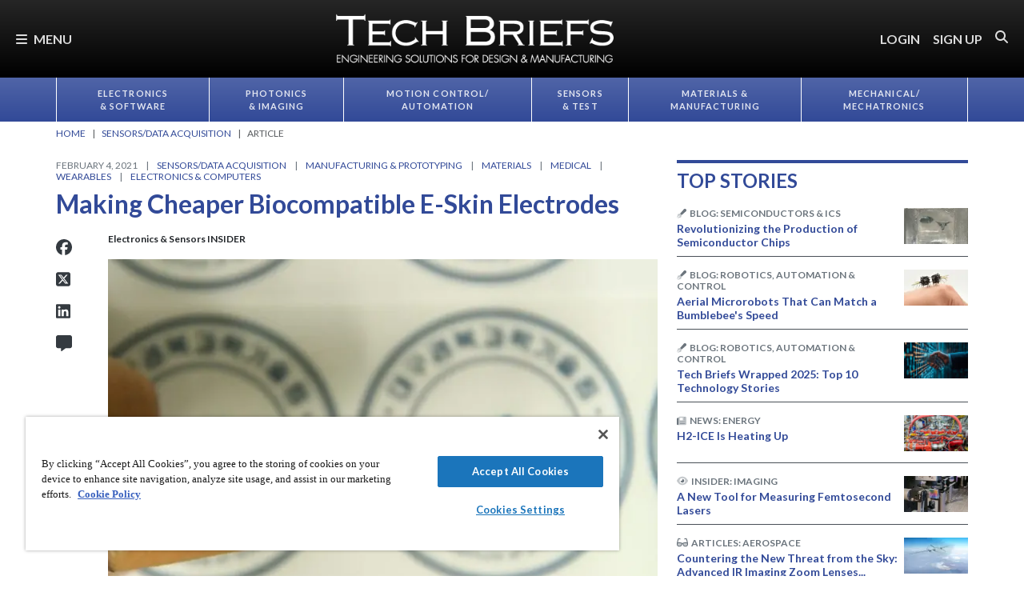

--- FILE ---
content_type: text/html; charset=utf-8
request_url: https://www.google.com/recaptcha/api2/aframe
body_size: 183
content:
<!DOCTYPE HTML><html><head><meta http-equiv="content-type" content="text/html; charset=UTF-8"></head><body><script nonce="hLxnLlK471fmH1wCvjyumA">/** Anti-fraud and anti-abuse applications only. See google.com/recaptcha */ try{var clients={'sodar':'https://pagead2.googlesyndication.com/pagead/sodar?'};window.addEventListener("message",function(a){try{if(a.source===window.parent){var b=JSON.parse(a.data);var c=clients[b['id']];if(c){var d=document.createElement('img');d.src=c+b['params']+'&rc='+(localStorage.getItem("rc::a")?sessionStorage.getItem("rc::b"):"");window.document.body.appendChild(d);sessionStorage.setItem("rc::e",parseInt(sessionStorage.getItem("rc::e")||0)+1);localStorage.setItem("rc::h",'1769236829854');}}}catch(b){}});window.parent.postMessage("_grecaptcha_ready", "*");}catch(b){}</script></body></html>

--- FILE ---
content_type: text/css
request_url: https://tags.srv.stackadapt.com/sa.css
body_size: -11
content:
:root {
    --sa-uid: '0-26ed12cf-c24a-53ea-7628-2efc91aae26f';
}

--- FILE ---
content_type: image/svg+xml
request_url: https://ka-p.fontawesome.com/releases/v6.7.2/svgs/duotone/watch-smart.svg?token=e04325f501
body_size: 225
content:
<svg xmlns="http://www.w3.org/2000/svg" viewBox="0 0 384 512"><!--! Font Awesome Pro 6.7.2 by @fontawesome - https://fontawesome.com License - https://fontawesome.com/license (Commercial License) Copyright 2024 Fonticons, Inc. --><defs><style>.fa-secondary{opacity:.4}</style></defs><path class="fa-secondary" d="M0 144c0-38.7 27.5-71 64-78.4c5.2-1 10.5-1.6 16-1.6l224 0c5.5 0 10.8 .6 16 1.6c36.5 7.4 64 39.7 64 78.4l0 224c0 38.7-27.5 71-64 78.4c-5.2 1-10.5 1.6-16 1.6L80 448c-5.5 0-10.8-.6-16-1.6C27.5 439 0 406.7 0 368L0 144zm168 16l0 96c0 6.4 2.5 12.5 7 17l48 48c9.4 9.4 24.6 9.4 33.9 0s9.4-24.6 0-33.9l-41-41 0-86.1c0-13.3-10.7-24-24-24s-24 10.7-24 24z"/><path class="fa-primary" d="M112.3 0C85.6 0 64 21.6 64 48.3l0 17.3c5.2-1 10.5-1.6 16-1.6l224 0c5.5 0 10.8 .6 16 1.6l0-17.3C320 21.6 298.4 0 271.7 0L112.3 0zM64 464c0 26.5 21.5 48 48 48l160 0c26.5 0 48-21.5 48-48l0-17.6c-5.2 1-10.5 1.6-16 1.6L80 448c-5.5 0-10.8-.6-16-1.6L64 464zM216 160c0-13.3-10.7-24-24-24s-24 10.7-24 24l0 96c0 6.4 2.5 12.5 7 17l48 48c9.4 9.4 24.6 9.4 33.9 0s9.4-24.6 0-33.9l-41-41 0-86.1z"/></svg>